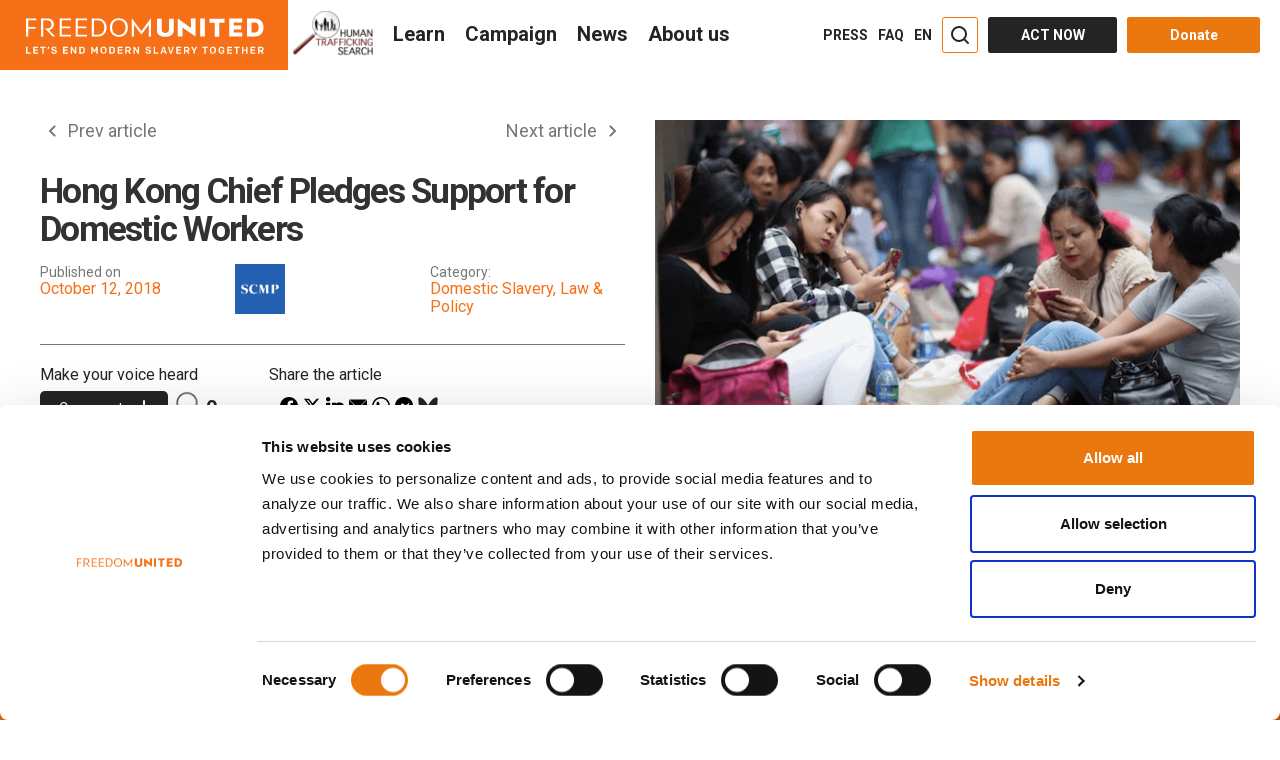

--- FILE ---
content_type: text/css
request_url: https://www.freedomunited.org/wp-content/cache/background-css/1/www.freedomunited.org/wp-content/themes/u1_theme/assets/css2/form.css?ver=475&wpr_t=1768715516
body_size: 3057
content:
fieldset{min-width:0;padding:0;margin:0;border:0}legend{display:block;width:100%;padding:0;margin-bottom:20px;line-height:inherit;color:inherit;border:0;font-weight:bold}label{display:inline-block;max-width:100%;margin-bottom:5px;font-weight:bold}input[type=search]{-webkit-box-sizing:border-box;box-sizing:border-box}input[type=radio],input[type=checkbox]{margin:4px 0 0;margin-top:1px \9 ;line-height:normal}input[type=file]{display:block}input[type=range]{display:block;width:100%}select[multiple],select[size]{height:auto}input[type=file]:focus,input[type=radio]:focus,input[type=checkbox]:focus{outline:5px auto -webkit-focus-ring-color;outline-offset:-2px}output{display:block;padding-top:7px;font-size:14px;line-height:1.42857143;color:#555}.form-control{display:block;width:100%;height:50px;padding:9px 12px;font-size:15px;line-height:1.42857143;font-weight:400;color:#333;text-transform:none;background-color:#fff;background-image:none;border:2px solid #c5c5c5;-webkit-transition:border-color ease-in-out .15s,-webkit-box-shadow ease-in-out .15s;transition:border-color ease-in-out .15s,-webkit-box-shadow ease-in-out .15s;transition:border-color ease-in-out .15s,box-shadow ease-in-out .15s;transition:border-color ease-in-out .15s,box-shadow ease-in-out .15s,-webkit-box-shadow ease-in-out .15s;border-radius:5px}.form-control:focus{border-color:#999;outline:0}.form-control::-moz-placeholder{color:#6d6e71;opacity:1}.form-control:-ms-input-placeholder{color:#6d6e71}.form-control::-webkit-input-placeholder{color:#6d6e71}.form-control::-ms-expand{background-color:rgba(0,0,0,0);border:0}.form-control[disabled],.form-control[readonly],fieldset[disabled] .form-control{background-color:#eee;opacity:1}.form-control[disabled],fieldset[disabled] .form-control{cursor:not-allowed}textarea.form-control{height:auto}input[type=search]{-webkit-appearance:none}button[type=submit][disabled],input[type=submit][disabled]{cursor:not-allowed;opacity:.5;filter:alpha(opacity=50);pointer-events:none}.form-invalid-element[type=email]{border:1px solid red}.input-dark{height:45px;font-size:16px;padding:11px 13px;border-radius:4px;-webkit-border-radius:4px;-moz-border-radius:4px;color:#fff;background-color:#5a5a5a;border-color:#5a5a5a}.input-dark:focus{background-color:#4b4b4b;border-color:#f57017;outline:0}.input-dark::-moz-placeholder{color:#fff;opacity:1}.input-dark:-ms-input-placeholder{color:#fff}.input-dark::-webkit-input-placeholder{color:#fff}@media(max-width: 480px){.input-dark{height:40px;padding:9px 11px}}.input-dark:-webkit-autofill,.input-dark:-webkit-autofill:hover,.input-dark:-webkit-autofill:focus,.input-dark:-webkit-autofill:active{-webkit-box-shadow:0 0 0 30px #5a5a5a inset;-webkit-text-fill-color:#fff !important}.select--custom{position:relative}.select--custom::after{content:" ";display:block;position:absolute;top:50%;right:1em;z-index:2;pointer-events:none;width:0;height:0;border-left:4px solid rgba(0,0,0,0);border-right:4px solid rgba(0,0,0,0);border-top:7px solid #ccc;margin-top:-3px}.select--custom .input-dark{appearance:none;-webkit-appearance:none;-moz-appearance:none}.select--custom .input-dark::-ms-expand{display:none}.form--with-labels .form-group{position:relative}.form--with-labels .label-float{display:none;font-size:16px}.form--with-labels .is-label-visible:-moz-placeholder-shown+.label-float{display:block;position:absolute;top:12px;left:14px;color:#fff;font-weight:400;cursor:text;margin:0;-moz-transition:all .15s ease-in-out 0s;transition:all .15s ease-in-out 0s}.form--with-labels .is-label-visible:-ms-input-placeholder+.label-float{display:block;position:absolute;top:12px;left:14px;color:#fff;font-weight:400;cursor:text;margin:0;-ms-transition:all .15s ease-in-out 0s;transition:all .15s ease-in-out 0s}.form--with-labels .is-label-visible:placeholder-shown+.label-float{display:block;position:absolute;top:12px;left:14px;color:#fff;font-weight:400;cursor:text;margin:0;-webkit-transition:all .15s ease-in-out 0s;transition:all .15s ease-in-out 0s}@media(max-width: 480px){.form--with-labels .is-label-visible:-moz-placeholder-shown+.label-float{top:10px;left:12px}.form--with-labels .is-label-visible:-ms-input-placeholder+.label-float{top:10px;left:12px}.form--with-labels .is-label-visible:placeholder-shown+.label-float{top:10px;left:12px}}.form--with-labels .is-label-visible:not(:-moz-placeholder-shown)+.label-float{display:block;color:#fff;position:absolute;top:5px;left:14px;cursor:pointer;text-transform:uppercase;font-size:11px;font-weight:700;margin:0}.form--with-labels .is-label-visible:not(:-ms-input-placeholder)+.label-float{display:block;color:#fff;position:absolute;top:5px;left:14px;cursor:pointer;text-transform:uppercase;font-size:11px;font-weight:700;margin:0}.form--with-labels .is-label-visible:focus+.label-float,.form--with-labels .is-label-visible:not(:placeholder-shown)+.label-float{display:block;color:#fff;position:absolute;top:5px;left:14px;cursor:pointer;text-transform:uppercase;font-size:11px;font-weight:700;margin:0}@media(max-width: 480px){.form--with-labels .is-label-visible:not(:-moz-placeholder-shown)+.label-float{left:12px}.form--with-labels .is-label-visible:not(:-ms-input-placeholder)+.label-float{left:12px}.form--with-labels .is-label-visible:focus+.label-float,.form--with-labels .is-label-visible:not(:placeholder-shown)+.label-float{left:12px}}.form--with-labels .is-label-visible:not(:-moz-placeholder-shown){padding-top:18px;padding-bottom:4px}.form--with-labels .is-label-visible:not(:-ms-input-placeholder){padding-top:18px;padding-bottom:4px}.form--with-labels .is-label-visible:focus,.form--with-labels .is-label-visible:not(:placeholder-shown){padding-top:18px;padding-bottom:4px}.form--with-labels .is-label-visible:-moz-placeholder-shown::-moz-placeholder{color:rgba(0,0,0,0)}.form--with-labels .is-label-visible:placeholder-shown::-moz-placeholder{color:rgba(0,0,0,0)}.form--with-labels .is-label-visible:-ms-input-placeholder:-ms-input-placeholder{color:rgba(0,0,0,0)}.form--with-labels .is-label-visible:placeholder-shown:-ms-input-placeholder{color:rgba(0,0,0,0)}.form--with-labels .is-label-visible:placeholder-shown::-webkit-input-placeholder{color:rgba(0,0,0,0)}.form--no-labels .label-float{position:absolute;width:1px;height:1px;padding:0;margin:-1px;overflow:hidden;clip:rect(0, 0, 0, 0);border:0}.form-group{margin-bottom:17px}.input-lg{height:53px;padding:10px 16px;font-size:16px;line-height:1.3333333}.input-sm{height:30px;padding:5px 8px;font-size:14px;line-height:1.3333333}.wpcf7 p{margin-bottom:0}.form-control.wpcf7-not-valid{border-color:#b71f25}.wpcf7-not-valid-tip{color:#b71f25}.newsletter-form{margin-top:10px}.newsletter-form .form-group{margin-bottom:7px}.newsletter-form__submit{margin-top:15px}.form--style2{font-size:16px}@media(max-width: 767px){.form--style2{font-size:15px}}.form--style2 #msgWrapper{margin-top:15px;position:relative}.form--style2 #msgWrapper .alert-warning{padding-left:35px}.form--style2 #msgWrapper .alert-warning i{position:absolute;left:15px;top:15px}.form--style2 .form-control{background:#f8f8f8;font-weight:400}@media(min-width: 1030px){.form--style2 .input--email{width:426px;margin-right:15px}}.form--style2 .styled-checkbox input[type=checkbox]+.wpcf7-list-item-label{font-family:Arial,Helvetica,sans-serif;font-weight:normal;text-transform:none;font-size:14px}.form--style2 .__submit,.form--style2 .__btn-lookup{padding-top:17px;padding-bottom:16px;line-height:1;margin-top:10px;font-size:1.3rem;min-width:180px}@media(min-width: 1030px){.form--style2 .__submit,.form--style2 .__btn-lookup{margin-top:0}}.form--style2 .__submit,.form--style2 .btn--cancel{margin-top:20px}@media(max-width: 479px){.form--style2 .e__cancel{margin-top:15px !important;clear:both !important;display:block}}.label--subsform{padding:10px 15px 0 0;font-weight:400}.label--link{text-decoration:underline;cursor:pointer;color:#999;font-weight:400}.styled-checkbox input[type=checkbox]{position:absolute;z-index:-1000;left:-1000px;overflow:hidden;clip:rect(0 0 0 0);height:1px;width:1px;margin:-1px;padding:0;border:0}.styled-checkbox input[type=checkbox]+.wpcf7-list-item-label{padding-left:44px;height:38px;display:inline-block;line-height:1.1;padding-top:16px;background-repeat:no-repeat;background-position:0 -40px;font-size:12px;vertical-align:middle;cursor:pointer;text-transform:uppercase;position:relative;margin-left:-3px;margin-right:30px}.styled-checkbox input[type=checkbox]:checked+.wpcf7-list-item-label{background-position:0 0}.styled-checkbox .wpcf7-list-item-label{background-image:var(--wpr-bg-648570fc-760b-49e6-90e0-c4d400d98e68);-webkit-touch-callout:none;-webkit-user-select:none;-moz-user-select:none;-ms-user-select:none;user-select:none}@media only screen and (-webkit-min-device-pixel-ratio: 1.3),only screen and (-webkit-min-device-pixel-ratio: 1.25),only screen and (min-resolution: 120dpi){.styled-checkbox .wpcf7-list-item-label{background-image:url(../../../../../../../../../themes/u1_theme/assets/images/check-mark@2x.png);background-size:38px 78px}}.styled-checkbox span.wpcf7-list-item{margin-left:0}.styled-checkbox label{margin-bottom:2px}div.wpcf7 img.ajax-loader[style="visibility: hidden;"]{display:none}.ct12345{display:none;height:0}.alert{font-size:16px;line-height:1;padding:15px;margin-bottom:20px;border:2px solid rgba(0,0,0,0);border-radius:3px;-webkit-border-radius:3px;-moz-border-radius:3px}.alert p{font-size:inherit;line-height:1.4;margin:0}.alert p+p{margin-top:15px}.alert:empty{padding:0;margin:0;border:0}@media(max-width: 480px){.alert{font-size:14px}.alert p{line-height:1.3}}.alert strong{font-size:inherit}.alert strong+p{display:inline}.alert p strong{font-weight:400}.alert-warning{color:#ba4b01;background-color:#fff8f3;border:2px solid #f57017}.alert-error{color:#a94442;background-color:#f2dede;border-color:#ebccd1}.alert-error a{cursor:pointer}.alert-success{color:#3c763d;background-color:#dff0d8;border-color:#d6e9c6}.alert-success #social-skip h3{margin-top:20px}@media(min-width: 768px){.form-inline .form-group{display:inline-block;margin-bottom:0;vertical-align:middle}.form-inline .form-control{display:inline-block;width:auto;vertical-align:middle}.form-inline .form-control-static{display:inline-block}.form-inline .input-group{display:inline-table;vertical-align:middle}.form-inline .input-group .input-group-addon,.form-inline .input-group .input-group-btn,.form-inline .input-group .form-control{width:auto}.form-inline .input-group>.form-control{width:100%}.form-inline .control-label{margin-bottom:0;vertical-align:middle}.form-inline .radio,.form-inline .checkbox{display:inline-block;margin-top:0;margin-bottom:0;vertical-align:middle}.form-inline .radio label,.form-inline .checkbox label{padding-left:0}.form-inline .radio input[type=radio],.form-inline .checkbox input[type=checkbox]{position:relative;margin-left:0}.form-inline .has-feedback .form-control-feedback{top:0}}.form--vertical .form-inline{padding:10px 0}.form--vertical .__submit{padding-top:9px;padding-bottom:9px;line-height:1.5;min-width:150px}@media(min-width: 768px){.form--vertical .__input{min-width:350px}.form--vertical .__submit{margin-left:10px}}@media(min-width: 768px){.form--vertical--stacked .__submit{margin-top:10px;margin-left:0;display:block}}@media(min-width: 768px){.vc_col-sm-3 .form--vertical--stacked .__input{min-width:0}}.form--checkbox .checkbox{position:relative;margin-top:20px}.form--checkbox .checkbox input{position:absolute;background:rgba(0,0,0,0);border:0;margin-left:3px;opacity:0;filter:alpha(opacity=0)}.form--checkbox .checkbox .place2{display:block;width:18px;height:18px;position:absolute;opacity:0;filter:alpha(opacity=0);z-index:0}.form--checkbox .checkbox label{font-weight:400;text-transform:none;cursor:pointer}.form--checkbox .checkbox label small{margin-left:26px}.form--checkbox .checkbox label:before{content:"";width:18px;height:18px;border:1px solid #d9d9d9;background:#fff;float:left;margin-right:8px;z-index:1;position:relative}.form--checkbox .checkbox input:checked+label:before{content:"";font-family:"FontAwesome";text-align:center;line-height:16px;color:#6d6e71}.form--checkbox .checkbox input[disabled]+label{cursor:not-allowed}.form--checkbox .checkbox input[disabled]+label:before{background:#eee;cursor:not-allowed;pointer-events:none}.form--checkbox--indent .checkbox label{font-size:14px;display:block;padding-left:30px}.form--checkbox--indent .checkbox label:before{margin-left:-30px}.form-group--sub{margin-left:50px}.radio label{font-weight:400}.tag--step{display:inline-block;position:relative;margin:0 13px 5px 0;padding:10px 5px 10px 20px;border:0;border-radius:4px 1px 1px 4px;color:#fff;text-align:center;text-transform:uppercase;text-overflow:ellipsis;background:#f57017}.tag--step span{position:relative;z-index:1}.tag--step:before{display:inline-block;z-index:1;width:30px;height:30px;position:absolute;content:"";top:6px;right:-16px;border:0 solid #1abc9c;border-radius:1px 1px 4px;color:rgba(255,255,255,.9);background:#f57017;-webkit-transform:rotateY(1deg) rotateZ(-45deg) scaleX(1) scaleY(1) scaleZ(1);transform:rotateY(1deg) rotateZ(-45deg) scaleX(1) scaleY(1) scaleZ(1)}@media(max-width: 767px){.tag--step{padding:7px 5px 7px 12px;font-size:12px;line-height:1}.tag--step:before{width:18px;height:18px;top:4px;right:-9px}}@media(min-width: 768px){.form-group--tag{padding-left:120px}.form-group--tag .tag--step{position:absolute;left:0;top:0}}#modal_unsubscribe_survey_form .formcraft-form{display:-webkit-box;display:-ms-flexbox;display:flex;-webkit-box-pack:center;-ms-flex-pack:center;justify-content:center;-webkit-box-align:center;-ms-flex-align:center;align-items:center}#ctEmailSubscriptionForm.is-loading .tooltip{display:none !important}#ctEmailSubscriptionForm .footer-bar{display:-webkit-box;display:-ms-flexbox;display:flex;-webkit-box-pack:justify;-ms-flex-pack:justify;justify-content:space-between;-webkit-box-orient:vertical;-webkit-box-direction:reverse;-ms-flex-direction:column-reverse;flex-direction:column-reverse;-webkit-box-align:start;-ms-flex-align:start;align-items:flex-start}@media screen and (min-width: 768px){#ctEmailSubscriptionForm .footer-bar{-webkit-box-orient:horizontal;-webkit-box-direction:normal;-ms-flex-direction:row;flex-direction:row;-webkit-box-align:center;-ms-flex-align:center;align-items:center}}#ctEmailSubscriptionForm .row-step-blocker{opacity:.75;background:#fff;position:absolute;top:0;left:0;width:100%;height:100%;z-index:999;display:none}#ctEmailSubscriptionForm .row-step--unactive{position:relative}#ctEmailSubscriptionForm .row-step--unactive .row-step-blocker{display:block}#ctEmailSubscriptionForm .row-step--1{padding-bottom:25px}.remove_all_filters{color:#5d5d5d;text-decoration:underline}
/*# sourceMappingURL=form.css.map */


--- FILE ---
content_type: image/svg+xml
request_url: https://www.freedomunited.org/wp-content/themes/u1_theme/assets/images/svg/common.svg
body_size: 1888
content:
<svg xmlns="http://www.w3.org/2000/svg">
    <symbol id="article-prev" viewBox="0 0 7 12" fill="none">
        <path d="M0.0251951 6.0002C0.0251951 6.13353 0.0501957 6.26253 0.100196 6.3872C0.150196 6.51253 0.216862 6.61686 0.300196 6.7002L4.9002 11.3002C5.08353 11.4835 5.31686 11.5752 5.6002 11.5752C5.88353 11.5752 6.11686 11.4835 6.3002 11.3002C6.48353 11.1169 6.5752 10.8835 6.5752 10.6002C6.5752 10.3169 6.48353 10.0835 6.3002 9.9002L2.4002 6.0002L6.3002 2.1002C6.48353 1.91686 6.5752 1.68353 6.5752 1.4002C6.5752 1.11686 6.48353 0.88353 6.3002 0.700196C6.11686 0.516863 5.88353 0.425195 5.6002 0.425195C5.31686 0.425195 5.08353 0.516863 4.9002 0.700196L0.300196 5.3002C0.200196 5.4002 0.129529 5.50853 0.0881958 5.6252C0.046196 5.74186 0.0251951 5.86686 0.0251951 6.0002Z" fill="#767676"/>
    </symbol>

    <symbol id="comment-arrow-down" viewBox="0 0 12 16" fill="none">
        <path d="M0.725195 9.38545C0.925195 9.18545 1.16686 9.08945 1.4502 9.09745C1.73353 9.10612 1.9752 9.21045 2.1752 9.41045L5.00019 12.2354L5.0002 1.08545C5.0002 0.802116 5.0962 0.564449 5.2882 0.372449C5.47953 0.181116 5.71686 0.085449 6.0002 0.085449C6.28353 0.085449 6.5212 0.181116 6.7132 0.372449C6.90453 0.564449 7.0002 0.802116 7.0002 1.08545L7.00019 12.2354L9.8502 9.38545C10.0502 9.18545 10.2879 9.08545 10.5632 9.08545C10.8379 9.08545 11.0752 9.18545 11.2752 9.38545C11.4752 9.58545 11.5752 9.82312 11.5752 10.0984C11.5752 10.3731 11.4752 10.6104 11.2752 10.8104L6.70019 15.3854C6.60019 15.4854 6.49186 15.5564 6.37519 15.5984C6.25853 15.6398 6.13353 15.6604 6.00019 15.6604C5.86686 15.6604 5.74186 15.6398 5.62519 15.5984C5.50853 15.5564 5.40019 15.4854 5.3002 15.3854L0.700196 10.7854C0.516862 10.6021 0.425194 10.3731 0.425194 10.0984C0.425194 9.82311 0.525196 9.58545 0.725195 9.38545Z" fill="white"/>
    </symbol>

    <symbol id="share-facebook" viewBox="0 0 28 28" fill="none">
        <path fill-rule="evenodd" clip-rule="evenodd" d="M0.611328 13.5854C0.611328 6.08238 6.65548 0 14.1113 0C21.5672 0 27.6113 6.08238 27.6113 13.5854C27.6113 21.0884 21.5672 27.1707 14.1113 27.1707C6.65548 27.1707 0.611328 21.0884 0.611328 13.5854ZM15.5185 21.5733V14.1821H17.5459L17.8146 11.6351H15.5185L15.5219 10.3603C15.5219 9.69596 15.5846 9.34001 16.5328 9.34001H17.8002V6.79269H15.7725C13.3368 6.79269 12.4796 8.02827 12.4796 10.1061V11.6354H10.9613V14.1824H12.4796V21.5733H15.5185Z" fill="#242424"/>
    </symbol>

    <symbol id="share-twitter" viewBox="0 0 27 28" fill="none">
        <path fill-rule="evenodd" clip-rule="evenodd" d="M0.611328 13.5854C0.611328 6.08238 6.43163 0 13.6113 0C20.791 0 26.6113 6.08238 26.6113 13.5854C26.6113 21.0884 20.791 27.1707 13.6113 27.1707C6.43163 27.1707 0.611328 21.0884 0.611328 13.5854ZM13.222 11.0424L13.2493 11.5124L12.7946 11.4549C11.1396 11.2342 9.69381 10.4859 8.46622 9.22918L7.86607 8.6056L7.71148 9.06609C7.38413 10.0926 7.59327 11.1767 8.27526 11.9058C8.63899 12.3087 8.55715 12.3663 7.92972 12.1264C7.71148 12.0497 7.52052 11.9921 7.50234 12.0209C7.43868 12.0881 7.65692 12.9611 7.82969 13.3064C8.06612 13.7861 8.54806 14.2562 9.07547 14.5344L9.52104 14.7551L8.99363 14.7647C8.48441 14.7647 8.46622 14.7743 8.52078 14.9757C8.70264 15.5993 9.42101 16.2613 10.2212 16.5491L10.785 16.7505L10.294 17.0575C9.5665 17.4988 8.71174 17.7483 7.85697 17.7674C7.44778 17.777 7.11133 17.8154 7.11133 17.8442C7.11133 17.9401 8.2207 18.4774 8.86632 18.6884C10.8032 19.312 13.1038 19.0434 14.8315 17.9785C16.0591 17.2206 17.2867 15.7144 17.8595 14.2562C18.1687 13.4791 18.4779 12.0593 18.4779 11.3781C18.4779 10.9368 18.5051 10.8793 19.0144 10.3516C19.3144 10.0446 19.5963 9.70886 19.6509 9.61292C19.7418 9.43064 19.7327 9.43064 19.269 9.59373C18.4961 9.88154 18.3869 9.84317 18.7689 9.41146C19.0507 9.10446 19.3872 8.54803 19.3872 8.38494C19.3872 8.35616 19.2508 8.40413 19.0962 8.49047C18.9325 8.58641 18.5688 8.73031 18.296 8.81665L17.805 8.97974L17.3594 8.66316C17.1139 8.49047 16.7683 8.2986 16.5865 8.24104C16.1227 8.10673 15.4134 8.12592 14.9952 8.27942C13.8585 8.71113 13.1401 9.82398 13.222 11.0424Z" fill="#242424"/>
    </symbol>

    <symbol id="share-linkedin" viewBox="0 0 28 28" fill="none">
        <path fill-rule="evenodd" clip-rule="evenodd" d="M0.611328 13.5854C0.611328 6.08238 6.65548 0 14.1113 0C21.5672 0 27.6113 6.08238 27.6113 13.5854C27.6113 21.0884 21.5672 27.1707 14.1113 27.1707C6.65548 27.1707 0.611328 21.0884 0.611328 13.5854ZM10.1516 11.252H7.09224V20.5023H10.1516V11.252ZM10.3531 8.39049C10.3333 7.4835 9.68876 6.79269 8.64216 6.79269C7.59556 6.79269 6.91133 7.4835 6.91133 8.39049C6.91133 9.2787 7.57534 9.98941 8.60244 9.98941H8.622C9.68876 9.98941 10.3531 9.2787 10.3531 8.39049ZM21.185 15.1985C21.185 12.3572 19.6757 11.0348 17.6625 11.0348C16.0381 11.0348 15.3109 11.9326 14.9048 12.5625V11.2522H11.8451C11.8854 12.1202 11.8451 20.5026 11.8451 20.5026H14.9048V15.3364C14.9048 15.06 14.9247 14.7842 15.0056 14.5862C15.2267 14.0339 15.7301 13.4621 16.5754 13.4621C17.6829 13.4621 18.1256 14.3103 18.1256 15.5534V20.5023H21.1849L21.185 15.1985Z" fill="#242424"/>
    </symbol>

    <symbol id="share-email" viewBox="0 0 28 28" fill="none">
        <ellipse cx="13.9586" cy="13.6707" rx="13.3472" ry="13.5" fill="#242424"/>
        <path d="M20.5613 8.17065H8.16133C7.30883 8.17065 6.61908 8.73671 6.61908 9.42856L6.61133 16.976C6.61133 17.6678 7.30883 18.2339 8.16133 18.2339H20.5613C21.4138 18.2339 22.1113 17.6678 22.1113 16.976V9.42856C22.1113 8.73671 21.4138 8.17065 20.5613 8.17065ZM20.5613 10.6865L14.3613 13.8312L8.16133 10.6865V9.42856L14.3613 12.5733L20.5613 9.42856V10.6865Z" fill="white"/>
    </symbol>

    <symbol id="share-code" viewBox="0 0 27 28" fill="none">
        <ellipse cx="13.6529" cy="13.6707" rx="13.3472" ry="13.5" fill="#242424"/>
        <path d="M5.45117 13.7683L9.79883 15.3406V17.1931L3.89258 14.6912V13.3787L5.45117 13.7683ZM9.79883 12.4832L5.44434 14.0828L3.89258 14.4519V13.1394L9.79883 10.6375V12.4832ZM15.6777 8.21753L12.0273 19.0251H10.5645L14.2148 8.21753H15.6777ZM21.0508 14.0417L16.6689 12.4763V10.6375L22.623 13.1394V14.4587L21.0508 14.0417ZM16.6689 15.3542L21.0576 13.7546L22.623 13.3787V14.6912L16.6689 17.1931V15.3542Z" fill="white"/>
    </symbol>
</svg>
